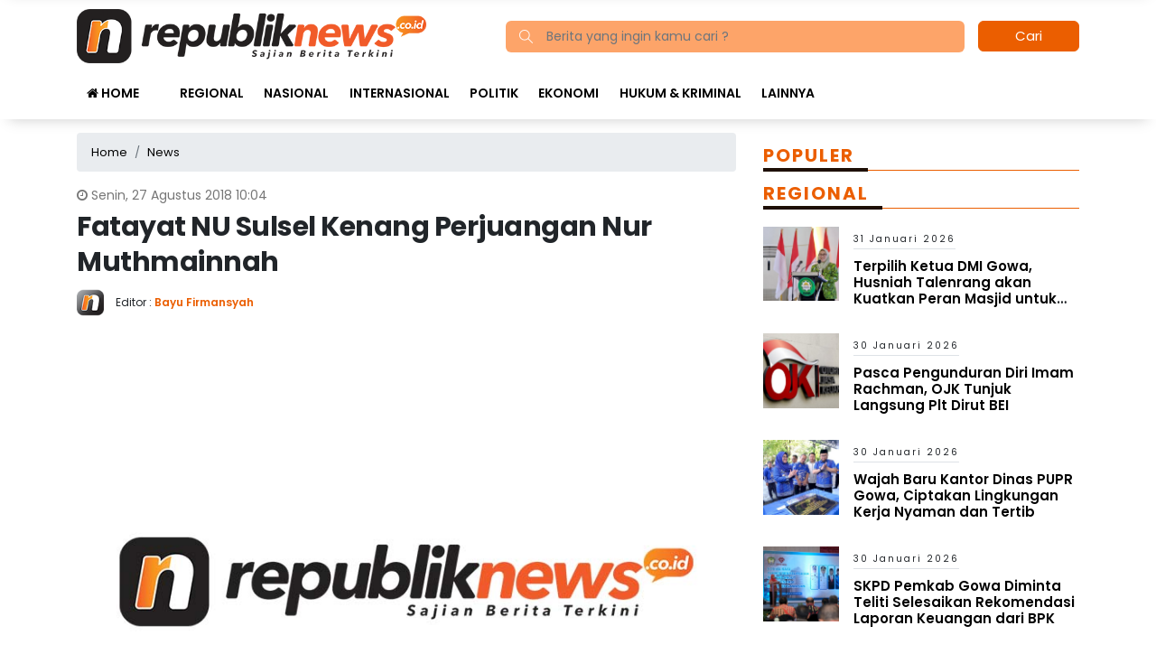

--- FILE ---
content_type: text/html; charset=UTF-8
request_url: https://republiknews.co.id/fatayat-nu-sulsel-kenang-perjuangan-nur-muthmainnah/
body_size: 13323
content:
<!DOCTYPE html> 
<html xmlns="http://www.w3.org/1999/xhtml" lang="id" xml:lang="id"> 
<head>
<meta charset="utf-8">
<link rel="preload" href="https://cdn.republiknews.co.id/assets/desktop/css/styles.css?v=1.0.1" as="style" onload="this.rel='stylesheet'"> 
<link rel="preload" href="https://cdn.republiknews.co.id/assets/desktop/bootstrap/css/bootstrap.min.css" as="style" onload="this.rel='stylesheet'"> 
<link rel="preload" href="https://republiknews.co.id/assets/fonts/font-awesome.min.css" as="style" onload="this.rel='stylesheet'"> 
<link rel="preload" href="https://republiknews.co.id/assets/fonts/simple-line-icons.min.css" as="style" onload="this.rel='stylesheet'"> 
<link rel="preload" href="https://republiknews.co.id/assets/fonts/Simple-Line-Icons.woff2?v=2.4.0" as="font" type="font/woff2" crossorigin> 
<link rel="preload" href="https://republiknews.co.id/assets/fonts/fontawesome-webfont.woff2?v=4.7.0" as="font" type="font/woff2" crossorigin> 
<link rel="preload" href="https://republiknews.co.id/media/cache/fvm/min/1750848349-css4ddb4dd86cfea33cc2ef65c064156342810db4dfa0842782e9e88fda24543.css" as="style" media="all" /> 
<link rel="preload" href="https://republiknews.co.id/media/cache/fvm/min/1750848349-css6601ed28bad6c5c1a710916a5076d7938a7e008340bc2ec516b4437f97ad1.css" as="style" media="all" /> 
<link rel="preload" href="https://republiknews.co.id/media/cache/fvm/min/1750848349-css656ab1cd4d3fade5efc13132b8591780cb7e7aa902e0ed11374f461a54d90.css" as="style" media="all" /> 
<link rel="preload" href="https://republiknews.co.id/media/cache/fvm/min/1750848349-csscf311c5b669e2b7fc928965a9087ad5daaeac05dbba1abc7221cec8ed55bf.css" as="style" media="all" /> 
<link rel="preload" href="https://republiknews.co.id/media/cache/fvm/min/1750848349-cssa2862fa2f329e11df812b37a3ee5a24c937cd154b3b65c78ace7a24ea2bf9.css" as="style" media="all" /> 
<link rel="preload" href="https://republiknews.co.id/media/cache/fvm/min/1750848349-cssf08bd1afba50a753e5ee60656cc4cd0c2e7dbe527f7a6c92cd43416d067a9.css" as="style" media="all" /> 
<link rel="preload" href="https://republiknews.co.id/media/cache/fvm/min/1750848349-cssae9da3368e727b8ccfd96b8c466ef90b6516c6b680455a38943a2808ffdae.css" as="style" media="all" /> 
<link rel="preload" href="https://republiknews.co.id/media/cache/fvm/min/1750848349-css361aa24f236381b854ba44dbfac1466d7db38a287fe169d33fcb2862c90b3.css" as="style" media="all" /> 
<link rel="preload" href="https://republiknews.co.id/media/cache/fvm/min/1750848349-cssaa72151aef1f6e0d79bace015e4bd5d8ab26989505cd425a296cb174b9e96.css" as="style" media="all" /> 
<link rel="preload" href="https://republiknews.co.id/media/cache/fvm/min/1750848349-css7898fef3968b9ab047b8e8e42c75320c4685867c9142c5a9858688cdda83e.css" as="style" media="all" />
<script data-cfasync="false">if(navigator.userAgent.match(/MSIE|Internet Explorer/i)||navigator.userAgent.match(/Trident\/7\..*?rv:11/i)){var href=document.location.href;if(!href.match(/[?&]iebrowser/)){if(href.indexOf("?")==-1){if(href.indexOf("#")==-1){document.location.href=href+"?iebrowser=1"}else{document.location.href=href.replace("#","?iebrowser=1#")}}else{if(href.indexOf("#")==-1){document.location.href=href+"&iebrowser=1"}else{document.location.href=href.replace("#","&iebrowser=1#")}}}}</script>
<script data-cfasync="false">class FVMLoader{constructor(e){this.triggerEvents=e,this.eventOptions={passive:!0},this.userEventListener=this.triggerListener.bind(this),this.delayedScripts={normal:[],async:[],defer:[]},this.allJQueries=[]}_addUserInteractionListener(e){this.triggerEvents.forEach(t=>window.addEventListener(t,e.userEventListener,e.eventOptions))}_removeUserInteractionListener(e){this.triggerEvents.forEach(t=>window.removeEventListener(t,e.userEventListener,e.eventOptions))}triggerListener(){this._removeUserInteractionListener(this),"loading"===document.readyState?document.addEventListener("DOMContentLoaded",this._loadEverythingNow.bind(this)):this._loadEverythingNow()}async _loadEverythingNow(){this._runAllDelayedCSS(),this._delayEventListeners(),this._delayJQueryReady(this),this._handleDocumentWrite(),this._registerAllDelayedScripts(),await this._loadScriptsFromList(this.delayedScripts.normal),await this._loadScriptsFromList(this.delayedScripts.defer),await this._loadScriptsFromList(this.delayedScripts.async),await this._triggerDOMContentLoaded(),await this._triggerWindowLoad(),window.dispatchEvent(new Event("wpr-allScriptsLoaded"))}_registerAllDelayedScripts(){document.querySelectorAll("script[type=fvmdelay]").forEach(e=>{e.hasAttribute("src")?e.hasAttribute("async")&&!1!==e.async?this.delayedScripts.async.push(e):e.hasAttribute("defer")&&!1!==e.defer||"module"===e.getAttribute("data-type")?this.delayedScripts.defer.push(e):this.delayedScripts.normal.push(e):this.delayedScripts.normal.push(e)})}_runAllDelayedCSS(){document.querySelectorAll("link[rel=fvmdelay]").forEach(e=>{e.setAttribute("rel","stylesheet")})}async _transformScript(e){return await this._requestAnimFrame(),new Promise(t=>{const n=document.createElement("script");let r;[...e.attributes].forEach(e=>{let t=e.nodeName;"type"!==t&&("data-type"===t&&(t="type",r=e.nodeValue),n.setAttribute(t,e.nodeValue))}),e.hasAttribute("src")?(n.addEventListener("load",t),n.addEventListener("error",t)):(n.text=e.text,t()),e.parentNode.replaceChild(n,e)})}async _loadScriptsFromList(e){const t=e.shift();return t?(await this._transformScript(t),this._loadScriptsFromList(e)):Promise.resolve()}_delayEventListeners(){let e={};function t(t,n){!function(t){function n(n){return e[t].eventsToRewrite.indexOf(n)>=0?"wpr-"+n:n}e[t]||(e[t]={originalFunctions:{add:t.addEventListener,remove:t.removeEventListener},eventsToRewrite:[]},t.addEventListener=function(){arguments[0]=n(arguments[0]),e[t].originalFunctions.add.apply(t,arguments)},t.removeEventListener=function(){arguments[0]=n(arguments[0]),e[t].originalFunctions.remove.apply(t,arguments)})}(t),e[t].eventsToRewrite.push(n)}function n(e,t){let n=e[t];Object.defineProperty(e,t,{get:()=>n||function(){},set(r){e["wpr"+t]=n=r}})}t(document,"DOMContentLoaded"),t(window,"DOMContentLoaded"),t(window,"load"),t(window,"pageshow"),t(document,"readystatechange"),n(document,"onreadystatechange"),n(window,"onload"),n(window,"onpageshow")}_delayJQueryReady(e){let t=window.jQuery;Object.defineProperty(window,"jQuery",{get:()=>t,set(n){if(n&&n.fn&&!e.allJQueries.includes(n)){n.fn.ready=n.fn.init.prototype.ready=function(t){e.domReadyFired?t.bind(document)(n):document.addEventListener("DOMContentLoaded2",()=>t.bind(document)(n))};const t=n.fn.on;n.fn.on=n.fn.init.prototype.on=function(){if(this[0]===window){function e(e){return e.split(" ").map(e=>"load"===e||0===e.indexOf("load.")?"wpr-jquery-load":e).join(" ")}"string"==typeof arguments[0]||arguments[0]instanceof String?arguments[0]=e(arguments[0]):"object"==typeof arguments[0]&&Object.keys(arguments[0]).forEach(t=>{delete Object.assign(arguments[0],{[e(t)]:arguments[0][t]})[t]})}return t.apply(this,arguments),this},e.allJQueries.push(n)}t=n}})}async _triggerDOMContentLoaded(){this.domReadyFired=!0,await this._requestAnimFrame(),document.dispatchEvent(new Event("DOMContentLoaded2")),await this._requestAnimFrame(),window.dispatchEvent(new Event("DOMContentLoaded2")),await this._requestAnimFrame(),document.dispatchEvent(new Event("wpr-readystatechange")),await this._requestAnimFrame(),document.wpronreadystatechange&&document.wpronreadystatechange()}async _triggerWindowLoad(){await this._requestAnimFrame(),window.dispatchEvent(new Event("wpr-load")),await this._requestAnimFrame(),window.wpronload&&window.wpronload(),await this._requestAnimFrame(),this.allJQueries.forEach(e=>e(window).trigger("wpr-jquery-load")),window.dispatchEvent(new Event("wpr-pageshow")),await this._requestAnimFrame(),window.wpronpageshow&&window.wpronpageshow()}_handleDocumentWrite(){const e=new Map;document.write=document.writeln=function(t){const n=document.currentScript,r=document.createRange(),i=n.parentElement;let a=e.get(n);void 0===a&&(a=n.nextSibling,e.set(n,a));const s=document.createDocumentFragment();r.setStart(s,0),s.appendChild(r.createContextualFragment(t)),i.insertBefore(s,a)}}async _requestAnimFrame(){return new Promise(e=>requestAnimationFrame(e))}static run(){const e=new FVMLoader(["keydown","mousemove","touchmove","touchstart","touchend","wheel"]);e._addUserInteractionListener(e)}}FVMLoader.run();</script>
<title>Fatayat NU Sulsel Kenang Perjuangan Nur Muthmainnah</title>
<meta name="viewport" content="width=device-width, initial-scale=1.0, shrink-to-fit=no">
<meta http-equiv="X-UA-Compatible" content="IE=edge">
<meta name="robots" content="index, follow" />
<meta name="googlebot-news" content="index,follow" />
<meta name="googlebot" content="index,follow" />
<meta name="yahoobot" content="index,follow" />
<meta name="title" content="Fatayat NU Sulsel Kenang Perjuangan Nur Muthmainnah" />
<meta name="author" content="Republiknews.co.id" lang="id">
<meta property="fb:app_id" content="327177332308719" />
<meta name="news_keywords" content="Fatayat NU Sulsel, Republiknews" />
<meta name="keywords" content="Fatayat NU Sulsel, Republiknews" itemprop="keywords" />
<meta name="pubdate" content="2018-08-27T10:04:15+08:00" itemprop="datePublished" />
<meta content="2018-08-27T10:04:15+08:00" itemprop="dateCreated" />
<script type="application/ld+json">
{"@context":"https://schema.org","@type":"WebPage","@id":"https://republiknews.co.id/fatayat-nu-sulsel-kenang-perjuangan-nur-muthmainnah/#webpage","headline":"Fatayat NU Sulsel Kenang Perjuangan Nur Muthmainnah","url":"https://republiknews.co.id/fatayat-nu-sulsel-kenang-perjuangan-nur-muthmainnah/","name":"Fatayat NU Sulsel Kenang Perjuangan Nur Muthmainnah","image":"https://cdn.republiknews.co.id/images/default_ogimagesx.jpg","thumbnailUrl":"https://cdn.republiknews.co.id/images/default_ogimagesx.jpg","datePublished":"2018-08-27T10:04:15+08:00","dateModified":"2018-08-27T10:04:15+08:00"}
</script>
<script type="application/ld+json">
{"@context":"https://schema.org","@type":"NewsArticle","headline":"Fatayat NU Sulsel Kenang Perjuangan Nur Muthmainnah","datePublished":"2018-08-27T10:04:15+08:00","dateModified":"2018-08-27T10:04:15+08:00","description":"REPUBLIKNEWS.CO.ID, MAKASSAR &#8212; Pimpinan Wilayah (PW) Fatayat NU Sulsel, menyatakan bela sungkawa atas wafatnya Komisioner Panwaslu Kota Makassar, Nur Mutmainnah. Ketua Fatayat NU Sulsel, Nurul Ulfa meminta para kader NU mendoakan Nur Mutmainnah yang meninggal pada Sabtu, 25 Agustus 2018 lalu. Nur Mutmainnah dikenalnya merupakan sosok aktivis perempuan yang tegas, militan, dan juga perhatian kepada ...","mainEntityOfPage":{"@type":"WebPage","@id":"https://republiknews.co.id/fatayat-nu-sulsel-kenang-perjuangan-nur-muthmainnah/#webpage"},"image":{"@type":"ImageObject","url":"https://cdn.republiknews.co.id/images/default_ogimagesx.jpg","width":600,"height":315,"caption":"Fatayat NU Sulsel Kenang Perjuangan Nur Muthmainnah"},"author":{"@type":"Person","name":"Bayu Firmansyah","url":"https://republiknews.co.id/author/bayu/"},"publisher":{"@type":"Organization","name":"Republiknews.co.id","url":"https://republiknews.co.id/","sameAs":["https://www.instagram.com/republiknews.co.id","https://www.youtube.com/channel/UCYinYFtCJKfP2LmuYiMO7Rw","https://www.facebook.com/PortalBeritaOnline.RepublikNews.co.id","https://twitter.com/republiknews_"],"logo":{"@type":"ImageObject","inLanguage":"id-ID","@id":"https://republiknews.co.id/#/schema/logo/image/","url":"https://cdn.republiknews.co.id/images/logo_amp.png","contentUrl":"https://cdn.republiknews.co.id/images/logo_amp.png","width":313,"height":75,"caption":"Republiknews.co.id"}}}
</script>
<meta name='robots' content='index, follow, max-image-preview:large' /><title>Fatayat NU Sulsel Kenang Perjuangan Nur Muthmainnah</title>
<meta name="description" content="REPUBLIKNEWS.CO.ID, MAKASSAR -- Pimpinan Wilayah (PW) Fatayat NU Sulsel, menyatakan bela sungkawa atas wafatnya Komisioner Panwaslu Kota Makassar, Nur" />
<link rel="canonical" href="https://republiknews.co.id/fatayat-nu-sulsel-kenang-perjuangan-nur-muthmainnah/" />
<meta property="og:locale" content="id_ID" />
<meta property="og:type" content="article" />
<meta property="og:title" content="Fatayat NU Sulsel Kenang Perjuangan Nur Muthmainnah" />
<meta property="og:description" content="REPUBLIKNEWS.CO.ID, MAKASSAR -- Pimpinan Wilayah (PW) Fatayat NU Sulsel, menyatakan bela sungkawa atas wafatnya Komisioner Panwaslu Kota Makassar, Nur" />
<meta property="og:url" content="https://republiknews.co.id/fatayat-nu-sulsel-kenang-perjuangan-nur-muthmainnah/" />
<meta property="og:site_name" content="Republiknews.co.id" />
<meta property="article:publisher" content="https://www.facebook.com/PortalBeritaOnline.RepublikNews.co.id" />
<meta property="article:published_time" content="2018-08-27T02:04:15+00:00" />
<meta property="og:image" content="https://cdn.republiknews.co.id/imageresize/assets/media/upload/2021/12/default-1_ogimagesx.jpg" />
<meta property="og:image:width" content="800" />
<meta property="og:image:height" content="600" />
<meta property="og:image:type" content="image/jpeg" />
<meta name="author" content="Bayu Firmansyah" />
<meta name="twitter:card" content="summary_large_image" />
<meta name="twitter:creator" content="@republiknews_" />
<meta name="twitter:site" content="@republiknews_" />
<meta name="twitter:label1" content="Ditulis oleh" />
<meta name="twitter:data1" content="Bayu Firmansyah" />
<meta name="twitter:label2" content="Estimasi waktu membaca" />
<meta name="twitter:data2" content="1 menit" />
<script type="application/ld+json" class="yoast-schema-graph">{"@context":"https://schema.org","@graph":[{"@type":"NewsArticle","@id":"https://republiknews.co.id/fatayat-nu-sulsel-kenang-perjuangan-nur-muthmainnah/#article","isPartOf":{"@id":"https://republiknews.co.id/fatayat-nu-sulsel-kenang-perjuangan-nur-muthmainnah/"},"author":{"name":"Bayu Firmansyah","@id":"https://republiknews.co.id/#/schema/person/f57ef59cbe81dd8f292fce3f42aa6372"},"headline":"Fatayat NU Sulsel Kenang Perjuangan Nur Muthmainnah","datePublished":"2018-08-27T02:04:15+00:00","mainEntityOfPage":{"@id":"https://republiknews.co.id/fatayat-nu-sulsel-kenang-perjuangan-nur-muthmainnah/"},"wordCount":248,"publisher":{"@id":"https://republiknews.co.id/#organization"},"image":{"@id":"https://republiknews.co.id/fatayat-nu-sulsel-kenang-perjuangan-nur-muthmainnah/#primaryimage"},"thumbnailUrl":"","keywords":["Fatayat NU Sulsel","Republiknews"],"articleSection":["News"],"inLanguage":"id"},{"@type":"WebPage","@id":"https://republiknews.co.id/fatayat-nu-sulsel-kenang-perjuangan-nur-muthmainnah/","url":"https://republiknews.co.id/fatayat-nu-sulsel-kenang-perjuangan-nur-muthmainnah/","name":"Fatayat NU Sulsel Kenang Perjuangan Nur Muthmainnah","isPartOf":{"@id":"https://republiknews.co.id/#website"},"primaryImageOfPage":{"@id":"https://republiknews.co.id/fatayat-nu-sulsel-kenang-perjuangan-nur-muthmainnah/#primaryimage"},"image":{"@id":"https://republiknews.co.id/fatayat-nu-sulsel-kenang-perjuangan-nur-muthmainnah/#primaryimage"},"thumbnailUrl":"","datePublished":"2018-08-27T02:04:15+00:00","description":"REPUBLIKNEWS.CO.ID, MAKASSAR -- Pimpinan Wilayah (PW) Fatayat NU Sulsel, menyatakan bela sungkawa atas wafatnya Komisioner Panwaslu Kota Makassar, Nur","breadcrumb":{"@id":"https://republiknews.co.id/fatayat-nu-sulsel-kenang-perjuangan-nur-muthmainnah/#breadcrumb"},"inLanguage":"id","potentialAction":[{"@type":"ReadAction","target":["https://republiknews.co.id/fatayat-nu-sulsel-kenang-perjuangan-nur-muthmainnah/"]}]},{"@type":"ImageObject","inLanguage":"id","@id":"https://republiknews.co.id/fatayat-nu-sulsel-kenang-perjuangan-nur-muthmainnah/#primaryimage","url":"","contentUrl":""},{"@type":"BreadcrumbList","@id":"https://republiknews.co.id/fatayat-nu-sulsel-kenang-perjuangan-nur-muthmainnah/#breadcrumb","itemListElement":[{"@type":"ListItem","position":1,"name":"Home","item":"https://republiknews.co.id/"},{"@type":"ListItem","position":2,"name":"Fatayat NU Sulsel Kenang Perjuangan Nur Muthmainnah"}]},{"@type":"WebSite","@id":"https://republiknews.co.id/#website","url":"https://republiknews.co.id/","name":"Republiknews.co.id","description":"Sajian Berita Terkini","publisher":{"@id":"https://republiknews.co.id/#organization"},"potentialAction":[{"@type":"SearchAction","target":{"@type":"EntryPoint","urlTemplate":"https://republiknews.co.id/?s={search_term_string}"},"query-input":{"@type":"PropertyValueSpecification","valueRequired":true,"valueName":"search_term_string"}}],"inLanguage":"id"},{"@type":"Organization","@id":"https://republiknews.co.id/#organization","name":"Republiknews.co.id","url":"https://republiknews.co.id/","logo":{"@type":"ImageObject","inLanguage":"id","@id":"https://republiknews.co.id/#/schema/logo/image/","url":"https://republiknews.co.id/assets/media/upload/2021/12/logo_amp.png","contentUrl":"https://republiknews.co.id/assets/media/upload/2021/12/logo_amp.png","width":524,"height":74,"caption":"Republiknews.co.id"},"image":{"@id":"https://republiknews.co.id/#/schema/logo/image/"},"sameAs":["https://www.facebook.com/PortalBeritaOnline.RepublikNews.co.id","https://x.com/republiknews_","https://www.instagram.com/republiknews.co.id/","https://www.youtube.com/channel/UCYinYFtCJKfP2LmuYiMO7Rw"]},{"@type":"Person","@id":"https://republiknews.co.id/#/schema/person/f57ef59cbe81dd8f292fce3f42aa6372","name":"Bayu Firmansyah","image":{"@type":"ImageObject","inLanguage":"id","@id":"https://republiknews.co.id/#/schema/person/image/","url":"https://secure.gravatar.com/avatar/3188d7e51078b0d73dc61b49e2748a3fd5cbc19c3e1e70493428e3c1bbb69cf6?s=96&d=mm&r=g","contentUrl":"https://secure.gravatar.com/avatar/3188d7e51078b0d73dc61b49e2748a3fd5cbc19c3e1e70493428e3c1bbb69cf6?s=96&d=mm&r=g","caption":"Bayu Firmansyah"},"url":"https://republiknews.co.id/author/bayu/"}]}</script>
<meta name="google-adsense-platform-account" content="ca-host-pub-2644536267352236">
<meta name="google-adsense-platform-domain" content="sitekit.withgoogle.com">
<link rel="canonical" href="https://republiknews.co.id/fatayat-nu-sulsel-kenang-perjuangan-nur-muthmainnah/">
<link rel="alternate" type="application/rss+xml" title="Republiknews.co.id" href="https://republiknews.co.id/feed" hreflang="id-id" />
<meta name="geo.placename" content="Indonesia">
<meta name="geo.region" content="ID-SN">
<meta name="geo.country" content="id">
<meta name="language" content="id">
<meta name="apple-mobile-web-app-capable" content="yes">
<meta name="theme-color" content="#eb5e00"> 
<style media="all">img:is([sizes="auto" i],[sizes^="auto," i]){contain-intrinsic-size:3000px 1500px}</style> 
<link rel='stylesheet' id='litespeed-cache-dummy-css' href='https://republiknews.co.id/media/cache/fvm/min/1750848349-css4ddb4dd86cfea33cc2ef65c064156342810db4dfa0842782e9e88fda24543.css' type='text/css' media='all' /> 
<style id='classic-theme-styles-inline-css' type='text/css' media="all">/*! This file is auto-generated */ .wp-block-button__link{color:#fff;background-color:#32373c;border-radius:9999px;box-shadow:none;text-decoration:none;padding:calc(.667em + 2px) calc(1.333em + 2px);font-size:1.125em}.wp-block-file__button{background:#32373c;color:#fff;text-decoration:none}</style> 
<style id='global-styles-inline-css' type='text/css' media="all">:root{--wp--preset--aspect-ratio--square:1;--wp--preset--aspect-ratio--4-3:4/3;--wp--preset--aspect-ratio--3-4:3/4;--wp--preset--aspect-ratio--3-2:3/2;--wp--preset--aspect-ratio--2-3:2/3;--wp--preset--aspect-ratio--16-9:16/9;--wp--preset--aspect-ratio--9-16:9/16;--wp--preset--color--black:#000000;--wp--preset--color--cyan-bluish-gray:#abb8c3;--wp--preset--color--white:#ffffff;--wp--preset--color--pale-pink:#f78da7;--wp--preset--color--vivid-red:#cf2e2e;--wp--preset--color--luminous-vivid-orange:#ff6900;--wp--preset--color--luminous-vivid-amber:#fcb900;--wp--preset--color--light-green-cyan:#7bdcb5;--wp--preset--color--vivid-green-cyan:#00d084;--wp--preset--color--pale-cyan-blue:#8ed1fc;--wp--preset--color--vivid-cyan-blue:#0693e3;--wp--preset--color--vivid-purple:#9b51e0;--wp--preset--gradient--vivid-cyan-blue-to-vivid-purple:linear-gradient(135deg,rgba(6,147,227,1) 0%,rgb(155,81,224) 100%);--wp--preset--gradient--light-green-cyan-to-vivid-green-cyan:linear-gradient(135deg,rgb(122,220,180) 0%,rgb(0,208,130) 100%);--wp--preset--gradient--luminous-vivid-amber-to-luminous-vivid-orange:linear-gradient(135deg,rgba(252,185,0,1) 0%,rgba(255,105,0,1) 100%);--wp--preset--gradient--luminous-vivid-orange-to-vivid-red:linear-gradient(135deg,rgba(255,105,0,1) 0%,rgb(207,46,46) 100%);--wp--preset--gradient--very-light-gray-to-cyan-bluish-gray:linear-gradient(135deg,rgb(238,238,238) 0%,rgb(169,184,195) 100%);--wp--preset--gradient--cool-to-warm-spectrum:linear-gradient(135deg,rgb(74,234,220) 0%,rgb(151,120,209) 20%,rgb(207,42,186) 40%,rgb(238,44,130) 60%,rgb(251,105,98) 80%,rgb(254,248,76) 100%);--wp--preset--gradient--blush-light-purple:linear-gradient(135deg,rgb(255,206,236) 0%,rgb(152,150,240) 100%);--wp--preset--gradient--blush-bordeaux:linear-gradient(135deg,rgb(254,205,165) 0%,rgb(254,45,45) 50%,rgb(107,0,62) 100%);--wp--preset--gradient--luminous-dusk:linear-gradient(135deg,rgb(255,203,112) 0%,rgb(199,81,192) 50%,rgb(65,88,208) 100%);--wp--preset--gradient--pale-ocean:linear-gradient(135deg,rgb(255,245,203) 0%,rgb(182,227,212) 50%,rgb(51,167,181) 100%);--wp--preset--gradient--electric-grass:linear-gradient(135deg,rgb(202,248,128) 0%,rgb(113,206,126) 100%);--wp--preset--gradient--midnight:linear-gradient(135deg,rgb(2,3,129) 0%,rgb(40,116,252) 100%);--wp--preset--font-size--small:13px;--wp--preset--font-size--medium:20px;--wp--preset--font-size--large:36px;--wp--preset--font-size--x-large:42px;--wp--preset--spacing--20:0.44rem;--wp--preset--spacing--30:0.67rem;--wp--preset--spacing--40:1rem;--wp--preset--spacing--50:1.5rem;--wp--preset--spacing--60:2.25rem;--wp--preset--spacing--70:3.38rem;--wp--preset--spacing--80:5.06rem;--wp--preset--shadow--natural:6px 6px 9px rgba(0, 0, 0, 0.2);--wp--preset--shadow--deep:12px 12px 50px rgba(0, 0, 0, 0.4);--wp--preset--shadow--sharp:6px 6px 0px rgba(0, 0, 0, 0.2);--wp--preset--shadow--outlined:6px 6px 0px -3px rgba(255, 255, 255, 1), 6px 6px rgba(0, 0, 0, 1);--wp--preset--shadow--crisp:6px 6px 0px rgba(0, 0, 0, 1)}:where(.is-layout-flex){gap:.5em}:where(.is-layout-grid){gap:.5em}body .is-layout-flex{display:flex}.is-layout-flex{flex-wrap:wrap;align-items:center}.is-layout-flex>:is(*,div){margin:0}body .is-layout-grid{display:grid}.is-layout-grid>:is(*,div){margin:0}:where(.wp-block-columns.is-layout-flex){gap:2em}:where(.wp-block-columns.is-layout-grid){gap:2em}:where(.wp-block-post-template.is-layout-flex){gap:1.25em}:where(.wp-block-post-template.is-layout-grid){gap:1.25em}.has-black-color{color:var(--wp--preset--color--black)!important}.has-cyan-bluish-gray-color{color:var(--wp--preset--color--cyan-bluish-gray)!important}.has-white-color{color:var(--wp--preset--color--white)!important}.has-pale-pink-color{color:var(--wp--preset--color--pale-pink)!important}.has-vivid-red-color{color:var(--wp--preset--color--vivid-red)!important}.has-luminous-vivid-orange-color{color:var(--wp--preset--color--luminous-vivid-orange)!important}.has-luminous-vivid-amber-color{color:var(--wp--preset--color--luminous-vivid-amber)!important}.has-light-green-cyan-color{color:var(--wp--preset--color--light-green-cyan)!important}.has-vivid-green-cyan-color{color:var(--wp--preset--color--vivid-green-cyan)!important}.has-pale-cyan-blue-color{color:var(--wp--preset--color--pale-cyan-blue)!important}.has-vivid-cyan-blue-color{color:var(--wp--preset--color--vivid-cyan-blue)!important}.has-vivid-purple-color{color:var(--wp--preset--color--vivid-purple)!important}.has-black-background-color{background-color:var(--wp--preset--color--black)!important}.has-cyan-bluish-gray-background-color{background-color:var(--wp--preset--color--cyan-bluish-gray)!important}.has-white-background-color{background-color:var(--wp--preset--color--white)!important}.has-pale-pink-background-color{background-color:var(--wp--preset--color--pale-pink)!important}.has-vivid-red-background-color{background-color:var(--wp--preset--color--vivid-red)!important}.has-luminous-vivid-orange-background-color{background-color:var(--wp--preset--color--luminous-vivid-orange)!important}.has-luminous-vivid-amber-background-color{background-color:var(--wp--preset--color--luminous-vivid-amber)!important}.has-light-green-cyan-background-color{background-color:var(--wp--preset--color--light-green-cyan)!important}.has-vivid-green-cyan-background-color{background-color:var(--wp--preset--color--vivid-green-cyan)!important}.has-pale-cyan-blue-background-color{background-color:var(--wp--preset--color--pale-cyan-blue)!important}.has-vivid-cyan-blue-background-color{background-color:var(--wp--preset--color--vivid-cyan-blue)!important}.has-vivid-purple-background-color{background-color:var(--wp--preset--color--vivid-purple)!important}.has-black-border-color{border-color:var(--wp--preset--color--black)!important}.has-cyan-bluish-gray-border-color{border-color:var(--wp--preset--color--cyan-bluish-gray)!important}.has-white-border-color{border-color:var(--wp--preset--color--white)!important}.has-pale-pink-border-color{border-color:var(--wp--preset--color--pale-pink)!important}.has-vivid-red-border-color{border-color:var(--wp--preset--color--vivid-red)!important}.has-luminous-vivid-orange-border-color{border-color:var(--wp--preset--color--luminous-vivid-orange)!important}.has-luminous-vivid-amber-border-color{border-color:var(--wp--preset--color--luminous-vivid-amber)!important}.has-light-green-cyan-border-color{border-color:var(--wp--preset--color--light-green-cyan)!important}.has-vivid-green-cyan-border-color{border-color:var(--wp--preset--color--vivid-green-cyan)!important}.has-pale-cyan-blue-border-color{border-color:var(--wp--preset--color--pale-cyan-blue)!important}.has-vivid-cyan-blue-border-color{border-color:var(--wp--preset--color--vivid-cyan-blue)!important}.has-vivid-purple-border-color{border-color:var(--wp--preset--color--vivid-purple)!important}.has-vivid-cyan-blue-to-vivid-purple-gradient-background{background:var(--wp--preset--gradient--vivid-cyan-blue-to-vivid-purple)!important}.has-light-green-cyan-to-vivid-green-cyan-gradient-background{background:var(--wp--preset--gradient--light-green-cyan-to-vivid-green-cyan)!important}.has-luminous-vivid-amber-to-luminous-vivid-orange-gradient-background{background:var(--wp--preset--gradient--luminous-vivid-amber-to-luminous-vivid-orange)!important}.has-luminous-vivid-orange-to-vivid-red-gradient-background{background:var(--wp--preset--gradient--luminous-vivid-orange-to-vivid-red)!important}.has-very-light-gray-to-cyan-bluish-gray-gradient-background{background:var(--wp--preset--gradient--very-light-gray-to-cyan-bluish-gray)!important}.has-cool-to-warm-spectrum-gradient-background{background:var(--wp--preset--gradient--cool-to-warm-spectrum)!important}.has-blush-light-purple-gradient-background{background:var(--wp--preset--gradient--blush-light-purple)!important}.has-blush-bordeaux-gradient-background{background:var(--wp--preset--gradient--blush-bordeaux)!important}.has-luminous-dusk-gradient-background{background:var(--wp--preset--gradient--luminous-dusk)!important}.has-pale-ocean-gradient-background{background:var(--wp--preset--gradient--pale-ocean)!important}.has-electric-grass-gradient-background{background:var(--wp--preset--gradient--electric-grass)!important}.has-midnight-gradient-background{background:var(--wp--preset--gradient--midnight)!important}.has-small-font-size{font-size:var(--wp--preset--font-size--small)!important}.has-medium-font-size{font-size:var(--wp--preset--font-size--medium)!important}.has-large-font-size{font-size:var(--wp--preset--font-size--large)!important}.has-x-large-font-size{font-size:var(--wp--preset--font-size--x-large)!important}:where(.wp-block-post-template.is-layout-flex){gap:1.25em}:where(.wp-block-post-template.is-layout-grid){gap:1.25em}:where(.wp-block-columns.is-layout-flex){gap:2em}:where(.wp-block-columns.is-layout-grid){gap:2em}:root :where(.wp-block-pullquote){font-size:1.5em;line-height:1.6}</style> 
<script type="text/javascript" src="https://www.googletagmanager.com/gtag/js?id=G-2NB4216MV4" id="google_gtagjs-js" async></script>
<script type="text/javascript" id="google_gtagjs-js-after">
/* <![CDATA[ */
window.dataLayer = window.dataLayer || [];function gtag(){dataLayer.push(arguments);}
gtag("set","linker",{"domains":["republiknews.co.id"]});
gtag("js", new Date());
gtag("set", "developer_id.dZTNiMT", true);
gtag("config", "G-2NB4216MV4");
/* ]]> */
</script>
<link rel="amphtml" href="https://republiknews.co.id/fatayat-nu-sulsel-kenang-perjuangan-nur-muthmainnah/amp/"> 
<script type="text/javascript" async="async" src="https://pagead2.googlesyndication.com/pagead/js/adsbygoogle.js?client=ca-pub-4688309544861475&amp;host=ca-host-pub-2644536267352236" crossorigin="anonymous"></script>
<link rel="android-touch-icon" href="https://cdn.republiknews.co.id/images/logo__bm.png?v=1.0.0" /> 
<link rel="shortcut icon" href="https://cdn.republiknews.co.id/images/logo__bm.png?v=1.0.0"> 
<link rel="shortcut icon" href="https://cdn.republiknews.co.id/images/ico/favicon.ico" type="image/x-icon" /> 
<link rel="stylesheet" href="https://republiknews.co.id/media/cache/fvm/min/1750848349-css6601ed28bad6c5c1a710916a5076d7938a7e008340bc2ec516b4437f97ad1.css" media="all"> 
<link rel="stylesheet" href="https://republiknews.co.id/media/cache/fvm/min/1750848349-css656ab1cd4d3fade5efc13132b8591780cb7e7aa902e0ed11374f461a54d90.css" media="all"> 
<link rel="stylesheet" href="https://republiknews.co.id/media/cache/fvm/min/1750848349-csscf311c5b669e2b7fc928965a9087ad5daaeac05dbba1abc7221cec8ed55bf.css" media="all"> 
<link rel="stylesheet" href="https://republiknews.co.id/media/cache/fvm/min/1750848349-cssa2862fa2f329e11df812b37a3ee5a24c937cd154b3b65c78ace7a24ea2bf9.css" media="all"> 
<link rel="stylesheet" href="https://republiknews.co.id/media/cache/fvm/min/1750848349-cssf08bd1afba50a753e5ee60656cc4cd0c2e7dbe527f7a6c92cd43416d067a9.css" media="all"> 
<link rel="stylesheet" href="https://republiknews.co.id/media/cache/fvm/min/1750848349-cssae9da3368e727b8ccfd96b8c466ef90b6516c6b680455a38943a2808ffdae.css" media="all"> 
<link rel="stylesheet" href="https://republiknews.co.id/media/cache/fvm/min/1750848349-css361aa24f236381b854ba44dbfac1466d7db38a287fe169d33fcb2862c90b3.css" media="all"> 
<link rel="manifest" href="/manifest.json"> 
<link rel="mask-icon" href="/safari-pinned-tab.svg" color="#eb5e00"> 
<link rel="manifest" href="https://republiknews.co.id/manifest.json" /> 
<script>
var baseurl = "https://republiknews.co.id/";
var adsurl = "https://ads.republiknews.co.id/";
</script>
<script src="https://cdn.republiknews.co.id/assets/desktop/js/jquery.min.js"></script>
<script src="https://ads.republiknews.co.id/assets/ads_client.js"></script>
<script async src="https://pagead2.googlesyndication.com/pagead/js/adsbygoogle.js?client=ca-pub-4688309544861475" crossorigin="anonymous"></script>
<link rel="stylesheet" href="https://republiknews.co.id/media/cache/fvm/min/1750848349-cssaa72151aef1f6e0d79bace015e4bd5d8ab26989505cd425a296cb174b9e96.css" media="all">
</head>
<body> <div class="progress d-none"> <div class="progress-bar" aria-valuenow="0" aria-valuemin="0" aria-valuemax="100" style="width: 0%;">0%</div> </div> <header> <div class="container"> <div class="row align-items-center"> <div class="col-5"> <a class="logo-img" title="Home" href="https://republiknews.co.id/"><img alt="logo header" src="https://cdn.republiknews.co.id/assets/desktop/img/logo-head-desktop_2.png"></a> </div> <div class="col-7"> <form class="form-search" action="https://republiknews.co.id/"> <i class="icon-magnifier"></i> <input class="form-control text-search" type="text" placeholder="Berita yang ingin kamu cari ?" name="s" value=""><button class="btn btn-danger btn-sm" type="submit">Cari</button> </form> </div> </div> </div> <div class="nav--menu"> <div class="container"> <div class="nav-left d-inline-block"> <ul class="nav navmenu"> <li class="nav-item"><a class="nav-link" title="Home" href="https://republiknews.co.id/"><i class="fa fa-home"></i>&nbsp;Home</a></li> <li class="nav-item"> <a class="nav-link nav-item" title="Kategori " href=""></a> </li> <li class="nav-item"> <a class="nav-link nav-item" title="Kategori Regional" href="https://republiknews.co.id/category/regional/">Regional</a> </li> <li class="nav-item"> <a class="nav-link nav-item" title="Kategori Nasional" href="https://republiknews.co.id/category/nasional/">Nasional</a> </li> <li class="nav-item"> <a class="nav-link nav-item" title="Kategori Internasional" href="https://republiknews.co.id/category/internasional/">Internasional</a> </li> <li class="nav-item"> <a class="nav-link nav-item" title="Kategori Politik" href="https://republiknews.co.id/category/politik/">Politik</a> </li> <li class="nav-item"> <a class="nav-link nav-item" title="Kategori Ekonomi" href="https://republiknews.co.id/category/ekonomi/">Ekonomi</a> </li> <li class="nav-item"> <a class="nav-link nav-item" title="Kategori Hukum &amp;amp; Kriminal" href="https://republiknews.co.id/category/hukrim/">Hukum &amp; Kriminal</a> </li> <li class="nav-item nav-dropdown" role="presentation"> <span class="nav-link nav-link-small">Lainnya</span> <ul class="submenu-dropdown"> <li class="nav-item"><a class="nav-link nav-item" title="Kategori Sport" href="https://republiknews.co.id/category/sport/">Sport</a></li> <li class="nav-item"><a class="nav-link nav-item" title="Kategori Pendidikan" href="https://republiknews.co.id/category/pendidikan/">Pendidikan</a></li> <li class="nav-item"><a class="nav-link nav-item" title="Kategori Hiburan" href="https://republiknews.co.id/category/hiburan/">Hiburan</a></li> <li class="nav-item"><a class="nav-link nav-item" title="Kategori Kesehatan" href="https://republiknews.co.id/category/kesehatan/">Kesehatan</a></li> <li class="nav-item"><a class="nav-link nav-item" title="Kategori Opini" href="https://republiknews.co.id/category/opini/">Opini</a></li> <li class="nav-item"><a class="nav-link nav-item" title="Kategori Tips" href="https://republiknews.co.id/category/tips/">Tips</a></li> <li class="nav-item"><a class="nav-link nav-item" title="Kategori Profil" href="https://republiknews.co.id/category/profil-artikel/">Profil</a></li> <li class="nav-item"><a class="nav-link nav-item" title="Kategori Citizen Report" href="https://republiknews.co.id/category/citizen-report/">Citizen Report</a></li> <li class="nav-item"><a class="nav-link nav-item" title="Kategori Video" href="https://republiknews.co.id/category/video/">Video</a></li> <li class="nav-item"><a class="nav-link nav-item" title="Kategori Kaltim" href="https://republiknews.co.id/category/kaltim/">Kaltim</a></li> <li class="nav-item"><a class="nav-link nav-item" title="Kategori Diskominfo Kukar" href="https://republiknews.co.id/category/kaltim/diskominfo-kukar/">Diskominfo Kukar</a></li> <li class="nav-item"><a class="nav-link nav-item" title="Kategori Dispora Kukar" href="https://republiknews.co.id/category/kaltim/dispora-kukar/">Dispora Kukar</a></li> <li class="nav-item"><a class="nav-link nav-item" title="Kategori DPMD Kukar" href="https://republiknews.co.id/category/kaltim/dpmd-kukar/">DPMD Kukar</a></li> <li class="nav-item"><a class="nav-link" title="Indeks Berita" href="https://republiknews.co.id/indeks">Indeks</a></li> </ul> </li> </ul> </div> </div> </div> <div class="p-2 menu-fixed nav-up"> <div class="logo-left"><a title="Home" href="https://republiknews.co.id/"><img alt="logo home left" src="https://cdn.republiknews.co.id/assets/desktop/img/logo-head-desktop_2.png" height="45px"></a></div> <ul class="nav menu-nofixed"> <li class="nav-item"> <a class="nav-link nav-item" title="Kategori " href=""></a> </li> <li class="nav-item"> <a class="nav-link nav-item" title="Kategori Regional" href="https://republiknews.co.id/category/regional/">Regional</a> </li> <li class="nav-item"> <a class="nav-link nav-item" title="Kategori Nasional" href="https://republiknews.co.id/category/nasional/">Nasional</a> </li> <li class="nav-item"> <a class="nav-link nav-item" title="Kategori Internasional" href="https://republiknews.co.id/category/internasional/">Internasional</a> </li> <li class="nav-item"> <a class="nav-link nav-item" title="Kategori Politik" href="https://republiknews.co.id/category/politik/">Politik</a> </li> <li class="nav-item"> <a class="nav-link nav-item" title="Kategori Ekonomi" href="https://republiknews.co.id/category/ekonomi/">Ekonomi</a> </li> <li class="nav-item"> <a class="nav-link nav-item" title="Kategori Hukum &amp;amp; Kriminal" href="https://republiknews.co.id/category/hukrim/">Hukum &amp; Kriminal</a> </li> <li class="nav-item"> <a class="nav-link nav-item" title="Kategori Sport" href="https://republiknews.co.id/category/sport/">Sport</a> </li> <li class="nav-item"> <a class="nav-link nav-item" title="Kategori Pendidikan" href="https://republiknews.co.id/category/pendidikan/">Pendidikan</a> </li> <li class="nav-item nav-dropdown" role="presentation"> <span class="nav-link nav-link-small">Lainnya</span> <ul class="submenu-dropdown"> <li class="nav-item"><a class="nav-link nav-item" title="Kategori Hiburan" href="https://republiknews.co.id/category/hiburan/">Hiburan</a></li> <li class="nav-item"><a class="nav-link nav-item" title="Kategori Kesehatan" href="https://republiknews.co.id/category/kesehatan/">Kesehatan</a></li> <li class="nav-item"><a class="nav-link nav-item" title="Kategori Opini" href="https://republiknews.co.id/category/opini/">Opini</a></li> <li class="nav-item"><a class="nav-link nav-item" title="Kategori Tips" href="https://republiknews.co.id/category/tips/">Tips</a></li> <li class="nav-item"><a class="nav-link nav-item" title="Kategori Profil" href="https://republiknews.co.id/category/profil-artikel/">Profil</a></li> <li class="nav-item"><a class="nav-link nav-item" title="Kategori Citizen Report" href="https://republiknews.co.id/category/citizen-report/">Citizen Report</a></li> <li class="nav-item"><a class="nav-link nav-item" title="Kategori Video" href="https://republiknews.co.id/category/video/">Video</a></li> <li class="nav-item"><a class="nav-link nav-item" title="Kategori Kaltim" href="https://republiknews.co.id/category/kaltim/">Kaltim</a></li> <li class="nav-item"><a class="nav-link nav-item" title="Kategori Diskominfo Kukar" href="https://republiknews.co.id/category/kaltim/diskominfo-kukar/">Diskominfo Kukar</a></li> <li class="nav-item"><a class="nav-link nav-item" title="Kategori Dispora Kukar" href="https://republiknews.co.id/category/kaltim/dispora-kukar/">Dispora Kukar</a></li> <li class="nav-item"><a class="nav-link nav-item" title="Kategori DPMD Kukar" href="https://republiknews.co.id/category/kaltim/dpmd-kukar/">DPMD Kukar</a></li> <li class="nav-item"><a class="nav-link" title="Indeks Berita" href="https://republiknews.co.id/indeks">Indeks</a></li> </ul> </li> </ul> </div> </header>
<link rel="stylesheet" href="https://republiknews.co.id/media/cache/fvm/min/1750848349-css7898fef3968b9ab047b8e8e42c75320c4685867c9142c5a9858688cdda83e.css" media="all"> <div id="main"> <div id="topbillboard-article-desktop"></div> 
<script>AdsNaum("topbillboard-article-desktop")</script>
<div class="container"> <div class="row"> <div class="col-8"> <div class="content-post"> <ol class="breadcrumb" itemscope itemtype="http://schema.org/BreadcrumbList"> <li class="breadcrumb-item" itemprop="itemListElement" itemscope itemtype="http://schema.org/ListItem"> <a itemtype="http://schema.org/Thing" itemprop="item" title="Home" href="https://republiknews.co.id/"> <span itemprop="name">Home</span> </a> 
<meta itemprop="position" content="1" /> </li> <li class="breadcrumb-item" itemprop="itemListElement" itemscope itemtype="http://schema.org/ListItem"> <a itemtype="http://schema.org/Thing" itemprop="item" href="https://republiknews.co.id/category/news-2/" title="News"> <span itemprop="name">News</span> </a> 
<meta itemprop="position" content="2" /> </li> </ol> <div class="date-post"><i class="fa fa-clock-o"></i><span class="ml-1">Senin, 27 Agustus 2018 10:04</span></div> <div class="hentry"> <h1 class="title entry-title">Fatayat NU Sulsel Kenang Perjuangan Nur Muthmainnah</h1> <div class="author"> <a class="avatar-image" alt="Bayu Firmansyah" href="https://republiknews.co.id/author/bayu/" title="Bayu Firmansyah"> <img src="https://cdn.republiknews.co.id/assets/desktop/img/logo45_2.png" alt="Bayu Firmansyah"> </a> <div class="author-name"> Editor : <a href="https://republiknews.co.id/author/bayu/" title="Bayu Firmansyah">Bayu Firmansyah</a> </div> </div> <figure class="figure"> <img class="img-fluid figure-img" src="https://cdn.republiknews.co.id/images/default.jpg" alt="Fatayat NU Sulsel Kenang Perjuangan Nur Muthmainnah"> <figcaption class="figure-caption"></figcaption> </figure> <div id="article-bottom-image-desktop"></div> 
<script>AdsNaum("article-bottom-image-desktop")</script>
<div class="share-article mt-2 text-center"> <ul class="list-inline"> <li class="share share-facebook" data-url="https://republiknews.co.id/fatayat-nu-sulsel-kenang-perjuangan-nur-muthmainnah/" data-title="Fatayat NU Sulsel Kenang Perjuangan Nur Muthmainnah"><a class="share-url" href="#" title="Share Facebook"><i class="fa fa-facebook"></i></a></li> <li class="share share-twitter" data-url="https://republiknews.co.id/fatayat-nu-sulsel-kenang-perjuangan-nur-muthmainnah/" data-title="Fatayat NU Sulsel Kenang Perjuangan Nur Muthmainnah"><a class="share-url" href="#" title="Share Twitter"><i class="fa fa-twitter"></i></a></li> <li class="share share-whatsapp" data-url="https://republiknews.co.id/fatayat-nu-sulsel-kenang-perjuangan-nur-muthmainnah/" data-title="Fatayat NU Sulsel Kenang Perjuangan Nur Muthmainnah"><a class="share-url" href="#" title="Share Whatsapp"><i class="fa fa-whatsapp"></i></a></li> <li class="share share-telegram" data-url="https://republiknews.co.id/fatayat-nu-sulsel-kenang-perjuangan-nur-muthmainnah/" data-title="Fatayat NU Sulsel Kenang Perjuangan Nur Muthmainnah"><a class="share-url" href="#" title="Share Telegram"><i class="fa fa-telegram"></i></a></li> </ul> </div> <div class="article entry-content"> <p><strong>REPUBLIKNEWS.CO.ID, MAKASSAR &#8212;</strong> Pimpinan Wilayah (PW) Fatayat NU Sulsel, menyatakan bela sungkawa atas wafatnya Komisioner Panwaslu Kota Makassar, Nur Mutmainnah.</p> <div id="article-desktop-paragraph-1"></div>
<script>AdsNaum("article-desktop-paragraph-1")</script>
<p>Ketua Fatayat NU Sulsel, Nurul Ulfa meminta para kader NU mendoakan Nur Mutmainnah yang meninggal pada Sabtu, 25 Agustus 2018 lalu.</p> <div id="article-desktop-paragraph-2"></div>
<script>AdsNaum("article-desktop-paragraph-2")</script>
<p>Nur Mutmainnah dikenalnya merupakan sosok aktivis perempuan yang tegas, militan, dan juga perhatian kepada orang di sekitarnya.</p> <p class="readmore">Baca Juga : <a title="Terpilih Ketua DMI Gowa, Husniah Talenrang akan Kuatkan Peran Masjid untuk Pemberdayaan Masyarakat" href="https://republiknews.co.id/terpilih-ketua-dmi-gowa-husniah-talenrang-akan-kuatkan-peran-masjid-untuk-pemberdayaan-masyarakat/?utm_source=readmore&utm_medium=article&utm_campaign=readwebsite">Terpilih Ketua DMI Gowa, Husniah Talenrang akan Kuatkan Peran Masjid untuk Pemberdayaan Masyarakat</a></p><div id="article-desktop-paragraph-3"></div>
<script>AdsNaum("article-desktop-paragraph-3")</script>
<p>Komisioner Panwaslu Makassar itu sendiri, tercatat sebagai kader NU, pernah menjadi anggota IPPNU, saat mahasiswa aktif di PMII Komisariat UIN Alauddin dan terkahir sebagai kader Fatayat NU Sulsel.</p> <div id="article-desktop-paragraph-4"></div>
<script>AdsNaum("article-desktop-paragraph-4")</script>
<p>&#8220;Fatayat NU berduka setelah kehilangan salah satu kader terbaiknya, Nur Muthmainnah, salah satu komisioner Bawaslu Kota Makassar yang baru saja dilantik,&#8221; kata Ulfa, Minggu (26/08/2018).</p> <div id="article-desktop-paragraph-5"></div>
<script>AdsNaum("article-desktop-paragraph-5")</script>
<p>Menurut Ulfa, tak banyak perempuan yang mau terlibat sebagai penyelenggara kepemiluan karenanya, Ulfa sebagai ketua Fatayat, mengapresiasi keberadaan perempuan NU yang mau aktif dan terlibat dalam kepemiluan.</p> <p class="readmore">Baca Juga : <a title="Mirza Adityaswara Ikut Mahendra Siregar dan Inarno Mundur dari Otoritas Jasa Keuangan" href="https://republiknews.co.id/mirza-adityaswara-ikut-mahendra-siregar-dan-inarno-mundur-dari-otoritas-jasa-keuangan/?utm_source=readmore&utm_medium=article&utm_campaign=readwebsite">Mirza Adityaswara Ikut Mahendra Siregar dan Inarno Mundur dari Otoritas Jasa Keuangan</a></p><div id="article-desktop-paragraph-6"></div>
<script>AdsNaum("article-desktop-paragraph-6")</script>
<p>Nur Muthmainnah bersama dua komisioner Bawaslu Makassar dianggap berprestasi dalam mengawal Pilkada. Bawaslu Kota Makassar secara membanggakan menyabet 2 (dua) nominasi terbaik Bawaslu Award untuk kategori pengawasan tahapan terbaik dan penyelesaian sengketa terbaik pada tingkat Panwaslu kabupaten/kota se lindonesia.</p> <div id="article-desktop-paragraph-7"></div>
<script>AdsNaum("article-desktop-paragraph-7")</script>
<p>Sebelum jatuh sakit dan meninggal dunia, Nur Muthamainnah mendedikasikan dirinya pada pilkada Makassar 2018 lalu.</p> <div id="article-desktop-paragraph-8"></div>
<script>AdsNaum("article-desktop-paragraph-8")</script>
<p>&#8220;Kami sangat kehilangan, semoga pengganti beliau di Bawaslu Kota Makassar, semangat dan perjuangannya sama seperti Inna,&#8221; demikian Ulfa yang sehari hari sebagai akademisi UMI Makassar ini.</p> <p class="readmore">Baca Juga : <a title="OJK Sulselbar Libatkan Duta Pemuda Makassar Massifkan Program Literasi Keuangan" href="https://republiknews.co.id/ojk-sulselbar-libatkan-duta-pemuda-makassar-massifkan-program-literasi-keuangan/?utm_source=readmore&utm_medium=article&utm_campaign=readwebsite">OJK Sulselbar Libatkan Duta Pemuda Makassar Massifkan Program Literasi Keuangan</a></p><div id="article-desktop-paragraph-9"></div>
<script>AdsNaum("article-desktop-paragraph-9")</script>
<p>Selain Mutmainnah, satu kader Fatayat NU juga ikut proses seleksi Bawaslu Makassar. Sri Wahyuningsih, mantan Panwaslu kota Makassar periode 2010, juga punya potensi kuat menjadi PAW.</p> <div class="citizen-info"> <div class="icon-netizen"> <i class="fa fa-book"></i> </div> <div class="citizen-text"> Redaksi <a href="https://republiknews.co.id/" title="Home">Republiknews.co.id</a> menerima naskah laporan citizen (citizen report). Silahkan kirim ke email: <a href="mailto:redaksi.republiknews1@gmail.com" title="Email Redaksi Republiknews.co.id">redaksi.republiknews1@gmail.com</a> atau Whatsapp <a target="_blank" href="https://api.whatsapp.com/send?phone=6281345528646" title="Whatsapp Republiknews.co.id">+62 813-455-28646</a> </div> </div> </div> </div> <div class="tag-list"><i class="fa fa-tags mr-2"></i> <ul class="list-inline d-inline"> <li class="list-inline-item"><a title="Fatayat NU Sulsel" href="https://republiknews.co.id/tag/fatayat-nu-sulsel/">#Fatayat NU Sulsel</a></li><li class="list-inline-item"><a title="Republiknews" href="https://republiknews.co.id/tag/republiknews/">#Republiknews</a></li> </ul> </div> <div id="article-desktop-end-paragraph-1"></div> 
<script>AdsNaum("article-desktop-end-paragraph-1")</script>
<div class="share-article mt-2 text-center"> <ul class="list-inline"> <li class="share share-facebook" data-url="https://republiknews.co.id/fatayat-nu-sulsel-kenang-perjuangan-nur-muthmainnah/" data-title="Fatayat NU Sulsel Kenang Perjuangan Nur Muthmainnah"><a class="share-url" href="#" title="Share Facebook"><i class="fa fa-facebook"></i></a></li> <li class="share share-twitter" data-url="https://republiknews.co.id/fatayat-nu-sulsel-kenang-perjuangan-nur-muthmainnah/" data-title="Fatayat NU Sulsel Kenang Perjuangan Nur Muthmainnah"><a class="share-url" href="#" title="Share Twitter"><i class="fa fa-twitter"></i></a></li> <li class="share share-whatsapp" data-url="https://republiknews.co.id/fatayat-nu-sulsel-kenang-perjuangan-nur-muthmainnah/" data-title="Fatayat NU Sulsel Kenang Perjuangan Nur Muthmainnah"><a class="share-url" href="#" title="Share Whatsapp"><i class="fa fa-whatsapp"></i></a></li> <li class="share share-telegram" data-url="https://republiknews.co.id/fatayat-nu-sulsel-kenang-perjuangan-nur-muthmainnah/" data-title="Fatayat NU Sulsel Kenang Perjuangan Nur Muthmainnah"><a class="share-url" href="#" title="Share Telegram"><i class="fa fa-telegram"></i></a></li> </ul> </div> <div class="wrapper"> <div class="title-wrapper"><span>Baca Juga</span></div> <article class="full-width"> <div class="flexbox-article"> <div class="media-left"> <a title="Pasca Pengunduran Diri Imam Rachman, OJK Tunjuk Langsung Plt Dirut BEI" href="https://republiknews.co.id/pasca-pengunduran-diri-imam-rachman-ojk-tunjuk-langsung-plt-dirut-bei/"> <img alt="Pasca Pengunduran Diri Imam Rachman, OJK Tunjuk Langsung Plt Dirut BEI" class="lazyload" src="https://cdn.republiknews.co.id/images/default_feeddesktop.jpg" data-src="https://cdn.republiknews.co.id/imageresize/assets/media/upload/2023/08/ojk.jpg&width=320&height=250"> </a> </div> <div class="media-right"> <div class="category-date-article"> <a class="category" title="Regional" href="https://republiknews.co.id/category/regional/">Regional</a> <span class="date">30 Januari 2026 23:42</span> </div> <div class="title-feed"> <h2> <a title="Pasca Pengunduran Diri Imam Rachman, OJK Tunjuk Langsung Plt Dirut BEI" href="https://republiknews.co.id/pasca-pengunduran-diri-imam-rachman-ojk-tunjuk-langsung-plt-dirut-bei/"> Pasca Pengunduran Diri Imam Rachman, OJK Tunjuk Langsung Plt Dirut BEI </a> </h2> </div> </div> </div> </article> </div> <div class="wrapper"> <div class="title-wrapper"><span>Berita Terbaru</span></div> <article class="full-width"> <div class="flexbox-article"> <div class="media-left"> <a title="Munafri-Aliyah Tegaskan Dukungan Penuh Terhadap Program Presiden di Rakornas 2026" href="https://republiknews.co.id/munafri-aliyah-tegaskan-dukungan-penuh-terhadap-program-presiden-di-rakornas-2026/"> <img alt="Munafri-Aliyah Tegaskan Dukungan Penuh Terhadap Program Presiden di Rakornas 2026" class="lazyload" src="https://cdn.republiknews.co.id/images/default_feeddesktop.jpg" data-src="https://cdn.republiknews.co.id/imageresize/assets/media/upload/2026/02/IMG_20260202_194821.jpg&width=345&height=340"> </a> </div> <div class="media-right"> <div class="category-date-article"> <a class="category" title="News" href="https://republiknews.co.id/category/news-2/">News</a> <span class="date">02 Februari 2026 19:53</span> </div> <div class="title-feed"> <h2> <a title="Munafri-Aliyah Tegaskan Dukungan Penuh Terhadap Program Presiden di Rakornas 2026" href="https://republiknews.co.id/munafri-aliyah-tegaskan-dukungan-penuh-terhadap-program-presiden-di-rakornas-2026/"> Munafri-Aliyah Tegaskan Dukungan Penuh Terhadap Program Presiden di Rakornas 2026 </a> </h2> </div> </div> </div> </article> <article class="full-width"> <div class="flexbox-article"> <div class="media-left"> <a title="Produksi Gabah Kering Panen Sidrap Naik di 2025, Hasilkan Rp4,51 Triliun" href="https://republiknews.co.id/produksi-gabah-kering-panen-sidrap-naik-di-2025-hasilkan-rp451-triliun/"> <img alt="Produksi Gabah Kering Panen Sidrap Naik di 2025, Hasilkan Rp4,51 Triliun" class="lazyload" src="https://cdn.republiknews.co.id/images/default_feeddesktop.jpg" data-src="https://cdn.republiknews.co.id/imageresize/assets/media/upload/2026/02/IMG_20260202_184122.jpg&width=345&height=340"> </a> </div> <div class="media-right"> <div class="category-date-article"> <a class="category" title="News" href="https://republiknews.co.id/category/news-2/">News</a> <span class="date">02 Februari 2026 18:44</span> </div> <div class="title-feed"> <h2> <a title="Produksi Gabah Kering Panen Sidrap Naik di 2025, Hasilkan Rp4,51 Triliun" href="https://republiknews.co.id/produksi-gabah-kering-panen-sidrap-naik-di-2025-hasilkan-rp451-triliun/"> Produksi Gabah Kering Panen Sidrap Naik di 2025, Hasilkan Rp4,51 Triliun </a> </h2> </div> </div> </div> </article> <div id="article-desktop-end-paragraph-2"></div>
<script>AdsNaum("article-desktop-end-paragraph-2")</script>
<article class="full-width"> <div class="flexbox-article"> <div class="media-left"> <a title="Pimpin Rapat Perdana, Plt Kadis Kominfo-SP Sulsel Tekankan Penguatan Peran Humas dan Layanan Informasi Publik" href="https://republiknews.co.id/pimpin-rapat-perdana-plt-kadis-kominfo-sp-sulsel-tekankan-penguatan-peran-humas-dan-layanan-informasi-publik/"> <img alt="Pimpin Rapat Perdana, Plt Kadis Kominfo-SP Sulsel Tekankan Penguatan Peran Humas dan Layanan Informasi Publik" class="lazyload" src="https://cdn.republiknews.co.id/images/default_feeddesktop.jpg" data-src="https://cdn.republiknews.co.id/imageresize/assets/media/upload/2026/02/IMG_20260202_182759-scaled.jpg&width=345&height=340"> </a> </div> <div class="media-right"> <div class="category-date-article"> <a class="category" title="News" href="https://republiknews.co.id/category/news-2/">News</a> <span class="date">02 Februari 2026 18:31</span> </div> <div class="title-feed"> <h2> <a title="Pimpin Rapat Perdana, Plt Kadis Kominfo-SP Sulsel Tekankan Penguatan Peran Humas dan Layanan Informasi Publik" href="https://republiknews.co.id/pimpin-rapat-perdana-plt-kadis-kominfo-sp-sulsel-tekankan-penguatan-peran-humas-dan-layanan-informasi-publik/"> Pimpin Rapat Perdana, Plt Kadis Kominfo-SP Sulsel Tekankan Penguatan Peran Humas dan Layanan Informasi Publik </a> </h2> </div> </div> </div> </article> <article class="full-width"> <div class="flexbox-article"> <div class="media-left"> <a title="Gubernur Sulsel Resmikan Jembatan Sungai Balampangi Penghubung Sinjai-Bulukumba" href="https://republiknews.co.id/gubernur-sulsel-resmikan-jembatan-sungai-balampangi-penghubung-sinjai-bulukumba/"> <img alt="Gubernur Sulsel Resmikan Jembatan Sungai Balampangi Penghubung Sinjai-Bulukumba" class="lazyload" src="https://cdn.republiknews.co.id/images/default_feeddesktop.jpg" data-src="https://cdn.republiknews.co.id/imageresize/assets/media/upload/2026/01/IMG_20260131_203703-scaled.jpg&width=345&height=340"> </a> </div> <div class="media-right"> <div class="category-date-article"> <a class="category" title="News" href="https://republiknews.co.id/category/news-2/">News</a> <span class="date">31 Januari 2026 20:39</span> </div> <div class="title-feed"> <h2> <a title="Gubernur Sulsel Resmikan Jembatan Sungai Balampangi Penghubung Sinjai-Bulukumba" href="https://republiknews.co.id/gubernur-sulsel-resmikan-jembatan-sungai-balampangi-penghubung-sinjai-bulukumba/"> Gubernur Sulsel Resmikan Jembatan Sungai Balampangi Penghubung Sinjai-Bulukumba </a> </h2> </div> </div> </div> </article> <div id="article-desktop-end-paragraph-3"></div>
<script>AdsNaum("article-desktop-end-paragraph-3")</script>
<article class="full-width"> <div class="flexbox-article"> <div class="media-left"> <a title="OPD Teken Perjanjian Kinerja 2026, Munafri Tekankan Perencanaan Presisi dan Kolaborasi" href="https://republiknews.co.id/opd-teken-perjanjian-kinerja-2026-munafri-tekankan-perencanaan-presisi-dan-kolaborasi/"> <img alt="OPD Teken Perjanjian Kinerja 2026, Munafri Tekankan Perencanaan Presisi dan Kolaborasi" class="lazyload" src="https://cdn.republiknews.co.id/images/default_feeddesktop.jpg" data-src="https://cdn.republiknews.co.id/imageresize/assets/media/upload/2026/01/IMG_20260131_203139-scaled.jpg&width=345&height=340"> </a> </div> <div class="media-right"> <div class="category-date-article"> <a class="category" title="News" href="https://republiknews.co.id/category/news-2/">News</a> <span class="date">31 Januari 2026 20:34</span> </div> <div class="title-feed"> <h2> <a title="OPD Teken Perjanjian Kinerja 2026, Munafri Tekankan Perencanaan Presisi dan Kolaborasi" href="https://republiknews.co.id/opd-teken-perjanjian-kinerja-2026-munafri-tekankan-perencanaan-presisi-dan-kolaborasi/"> OPD Teken Perjanjian Kinerja 2026, Munafri Tekankan Perencanaan Presisi dan Kolaborasi </a> </h2> </div> </div> </div> </article> <article class="full-width"> <div class="flexbox-article"> <div class="media-left"> <a title="Pengawasan APBD di Tidung, Kadir Halid Imbau Warga Kawal Pembangunan Bersama" href="https://republiknews.co.id/pengawasan-apbd-di-tidung-kadir-halid-imbau-warga-kawal-pembangunan-bersama/"> <img alt="Pengawasan APBD di Tidung, Kadir Halid Imbau Warga Kawal Pembangunan Bersama" class="lazyload" src="https://cdn.republiknews.co.id/images/default_feeddesktop.jpg" data-src="https://cdn.republiknews.co.id/imageresize/assets/media/upload/2026/01/IMG_20260131_193122-scaled.jpg&width=345&height=340"> </a> </div> <div class="media-right"> <div class="category-date-article"> <a class="category" title="News" href="https://republiknews.co.id/category/news-2/">News</a> <span class="date">31 Januari 2026 20:07</span> </div> <div class="title-feed"> <h2> <a title="Pengawasan APBD di Tidung, Kadir Halid Imbau Warga Kawal Pembangunan Bersama" href="https://republiknews.co.id/pengawasan-apbd-di-tidung-kadir-halid-imbau-warga-kawal-pembangunan-bersama/"> Pengawasan APBD di Tidung, Kadir Halid Imbau Warga Kawal Pembangunan Bersama </a> </h2> </div> </div> </div> </article> <article class="full-width"> <div class="flexbox-article"> <div class="media-left"> <a title="Rakernas PSI Targetkan 10 Juta KTA, Siap Kawal Program Strategis Prabowo-Gibran" href="https://republiknews.co.id/rakernas-psi-targetkan-10-juta-kta-siap-kawal-program-strategis-prabowo-gibran/"> <img alt="Rakernas PSI Targetkan 10 Juta KTA, Siap Kawal Program Strategis Prabowo-Gibran" class="lazyload" src="https://cdn.republiknews.co.id/images/default_feeddesktop.jpg" data-src="https://cdn.republiknews.co.id/imageresize/assets/media/upload/2026/01/IMG_20260131_191938-scaled.jpg&width=345&height=340"> </a> </div> <div class="media-right"> <div class="category-date-article"> <a class="category" title="Politik" href="https://republiknews.co.id/category/politik/">Politik</a> <span class="date">31 Januari 2026 19:30</span> </div> <div class="title-feed"> <h2> <a title="Rakernas PSI Targetkan 10 Juta KTA, Siap Kawal Program Strategis Prabowo-Gibran" href="https://republiknews.co.id/rakernas-psi-targetkan-10-juta-kta-siap-kawal-program-strategis-prabowo-gibran/"> Rakernas PSI Targetkan 10 Juta KTA, Siap Kawal Program Strategis Prabowo-Gibran </a> </h2> </div> </div> </div> </article> <article class="full-width"> <div class="flexbox-article"> <div class="media-left"> <a title="Rezki Mulfiati Lutfi Resmi Gabung PSI, Kehadiran Sosok RMS Jadi Alasan Utama" href="https://republiknews.co.id/rezki-mulfiati-lutfi-resmi-gabung-psi-kehadiran-sosok-rms-jadi-alasan-utama/"> <img alt="Rezki Mulfiati Lutfi Resmi Gabung PSI, Kehadiran Sosok RMS Jadi Alasan Utama" class="lazyload" src="https://cdn.republiknews.co.id/images/default_feeddesktop.jpg" data-src="https://cdn.republiknews.co.id/imageresize/assets/media/upload/2026/01/IMG_20260131_184938-scaled.jpg&width=345&height=340"> </a> </div> <div class="media-right"> <div class="category-date-article"> <a class="category" title="Politik" href="https://republiknews.co.id/category/politik/">Politik</a> <span class="date">31 Januari 2026 18:52</span> </div> <div class="title-feed"> <h2> <a title="Rezki Mulfiati Lutfi Resmi Gabung PSI, Kehadiran Sosok RMS Jadi Alasan Utama" href="https://republiknews.co.id/rezki-mulfiati-lutfi-resmi-gabung-psi-kehadiran-sosok-rms-jadi-alasan-utama/"> Rezki Mulfiati Lutfi Resmi Gabung PSI, Kehadiran Sosok RMS Jadi Alasan Utama </a> </h2> </div> </div> </div> </article> <article class="full-width"> <div class="flexbox-article"> <div class="media-left"> <a title="Jembatan Sungai Balampangi Diresmikan, Heriwawan Sampaikan Apresiasi dan Terima Kasih ke Gubernur Sulsel" href="https://republiknews.co.id/jembatan-sungai-balampangi-diresmikan-heriwawan-sampaikan-apresiasi-dan-terima-kasih-ke-gubernur-sulsel/"> <img alt="Jembatan Sungai Balampangi Diresmikan, Heriwawan Sampaikan Apresiasi dan Terima Kasih ke Gubernur Sulsel" class="lazyload" src="https://cdn.republiknews.co.id/images/default_feeddesktop.jpg" data-src="https://cdn.republiknews.co.id/imageresize/assets/media/upload/2026/01/IMG_20260131_175914.jpg&width=345&height=340"> </a> </div> <div class="media-right"> <div class="category-date-article"> <a class="category" title="News" href="https://republiknews.co.id/category/news-2/">News</a> <span class="date">31 Januari 2026 17:53</span> </div> <div class="title-feed"> <h2> <a title="Jembatan Sungai Balampangi Diresmikan, Heriwawan Sampaikan Apresiasi dan Terima Kasih ke Gubernur Sulsel" href="https://republiknews.co.id/jembatan-sungai-balampangi-diresmikan-heriwawan-sampaikan-apresiasi-dan-terima-kasih-ke-gubernur-sulsel/"> Jembatan Sungai Balampangi Diresmikan, Heriwawan Sampaikan Apresiasi dan Terima Kasih ke Gubernur Sulsel </a> </h2> </div> </div> </div> </article> <article class="full-width"> <div class="flexbox-article"> <div class="media-left"> <a title="Terpilih Ketua DMI Gowa, Husniah Talenrang akan Kuatkan Peran Masjid untuk Pemberdayaan Masyarakat" href="https://republiknews.co.id/terpilih-ketua-dmi-gowa-husniah-talenrang-akan-kuatkan-peran-masjid-untuk-pemberdayaan-masyarakat/"> <img alt="Terpilih Ketua DMI Gowa, Husniah Talenrang akan Kuatkan Peran Masjid untuk Pemberdayaan Masyarakat" class="lazyload" src="https://cdn.republiknews.co.id/images/default_feeddesktop.jpg" data-src="https://cdn.republiknews.co.id/imageresize/assets/media/upload/2026/01/IMG-20260131-WA0073.jpg&width=345&height=340"> </a> </div> <div class="media-right"> <div class="category-date-article"> <a class="category" title="Regional" href="https://republiknews.co.id/category/regional/">Regional</a> <span class="date">31 Januari 2026 17:37</span> </div> <div class="title-feed"> <h2> <a title="Terpilih Ketua DMI Gowa, Husniah Talenrang akan Kuatkan Peran Masjid untuk Pemberdayaan Masyarakat" href="https://republiknews.co.id/terpilih-ketua-dmi-gowa-husniah-talenrang-akan-kuatkan-peran-masjid-untuk-pemberdayaan-masyarakat/"> Terpilih Ketua DMI Gowa, Husniah Talenrang akan Kuatkan Peran Masjid untuk Pemberdayaan Masyarakat </a> </h2> </div> </div> </div> </article> </div> </div> </div> <div class="col-4"> <div id="right-1-article-desktop"></div>
<script>AdsNaum("right-1-article-desktop")</script>
<div class="wrapper"> <div class="title-wrapper"><span>Populer</span></div> </div><div id="right-2-article-desktop"></div>
<script>AdsNaum("right-2-article-desktop")</script>
<div class="wrapper box-right"> <div class="title-wrapper"><span><a href="https://republiknews.co.id/category/regional/" title="Regional">Regional</a></span></div> <article class="full-width"> <div class="flexbox-article"> <div class="media-left w-84"> <a title="Terpilih Ketua DMI Gowa, Husniah Talenrang akan Kuatkan Peran Masjid untuk Pemberdayaan Masyarakat" href="https://republiknews.co.id/terpilih-ketua-dmi-gowa-husniah-talenrang-akan-kuatkan-peran-masjid-untuk-pemberdayaan-masyarakat/"> <img alt="Terpilih Ketua DMI Gowa, Husniah Talenrang akan Kuatkan Peran Masjid untuk Pemberdayaan Masyarakat" class="lazyload" src="https://cdn.republiknews.co.id/images/default_feeddesktop.jpg" data-src="https://cdn.republiknews.co.id/imageresize/assets/media/upload/2026/01/IMG-20260131-WA0073.jpg&width=345&height=340"> </a> </div> <div class="media-right"> <div class="category-date-article"> <span class="date">31 Januari 2026</span> </div> <div class="title-feed"> <h2> <a title="Terpilih Ketua DMI Gowa, Husniah Talenrang akan Kuatkan Peran Masjid untuk Pemberdayaan Masyarakat" href="https://republiknews.co.id/terpilih-ketua-dmi-gowa-husniah-talenrang-akan-kuatkan-peran-masjid-untuk-pemberdayaan-masyarakat/"> Terpilih Ketua DMI Gowa, Husniah Talenrang akan Kuatkan Peran Masjid untuk Pemberdayaan Masyarakat </a> </h2> </div> </div> </div> </article> <article class="full-width"> <div class="flexbox-article"> <div class="media-left w-84"> <a title="Pasca Pengunduran Diri Imam Rachman, OJK Tunjuk Langsung Plt Dirut BEI" href="https://republiknews.co.id/pasca-pengunduran-diri-imam-rachman-ojk-tunjuk-langsung-plt-dirut-bei/"> <img alt="Pasca Pengunduran Diri Imam Rachman, OJK Tunjuk Langsung Plt Dirut BEI" class="lazyload" src="https://cdn.republiknews.co.id/images/default_feeddesktop.jpg" data-src="https://cdn.republiknews.co.id/imageresize/assets/media/upload/2023/08/ojk.jpg&width=345&height=340"> </a> </div> <div class="media-right"> <div class="category-date-article"> <span class="date">30 Januari 2026</span> </div> <div class="title-feed"> <h2> <a title="Pasca Pengunduran Diri Imam Rachman, OJK Tunjuk Langsung Plt Dirut BEI" href="https://republiknews.co.id/pasca-pengunduran-diri-imam-rachman-ojk-tunjuk-langsung-plt-dirut-bei/"> Pasca Pengunduran Diri Imam Rachman, OJK Tunjuk Langsung Plt Dirut BEI </a> </h2> </div> </div> </div> </article> <article class="full-width"> <div class="flexbox-article"> <div class="media-left w-84"> <a title="Wajah Baru Kantor Dinas PUPR Gowa, Ciptakan Lingkungan Kerja Nyaman dan Tertib" href="https://republiknews.co.id/wajah-baru-kantor-dinas-pupr-gowa-ciptakan-lingkungan-kerja-nyaman-dan-tertib/"> <img alt="Wajah Baru Kantor Dinas PUPR Gowa, Ciptakan Lingkungan Kerja Nyaman dan Tertib" class="lazyload" src="https://cdn.republiknews.co.id/images/default_feeddesktop.jpg" data-src="https://cdn.republiknews.co.id/imageresize/assets/media/upload/2026/01/IMG-20260130-WA0120.jpg&width=345&height=340"> </a> </div> <div class="media-right"> <div class="category-date-article"> <span class="date">30 Januari 2026</span> </div> <div class="title-feed"> <h2> <a title="Wajah Baru Kantor Dinas PUPR Gowa, Ciptakan Lingkungan Kerja Nyaman dan Tertib" href="https://republiknews.co.id/wajah-baru-kantor-dinas-pupr-gowa-ciptakan-lingkungan-kerja-nyaman-dan-tertib/"> Wajah Baru Kantor Dinas PUPR Gowa, Ciptakan Lingkungan Kerja Nyaman dan Tertib </a> </h2> </div> </div> </div> </article> <article class="full-width"> <div class="flexbox-article"> <div class="media-left w-84"> <a title="SKPD Pemkab Gowa Diminta Teliti Selesaikan Rekomendasi Laporan Keuangan dari BPK" href="https://republiknews.co.id/skpd-pemkab-gowa-diminta-teliti-selesaikan-rekomendasi-laporan-keuangan-dari-bpk/"> <img alt="SKPD Pemkab Gowa Diminta Teliti Selesaikan Rekomendasi Laporan Keuangan dari BPK" class="lazyload" src="https://cdn.republiknews.co.id/images/default_feeddesktop.jpg" data-src="https://cdn.republiknews.co.id/imageresize/assets/media/upload/2026/02/IMG-20260129-WA0118-scaled.jpg&width=345&height=340"> </a> </div> <div class="media-right"> <div class="category-date-article"> <span class="date">30 Januari 2026</span> </div> <div class="title-feed"> <h2> <a title="SKPD Pemkab Gowa Diminta Teliti Selesaikan Rekomendasi Laporan Keuangan dari BPK" href="https://republiknews.co.id/skpd-pemkab-gowa-diminta-teliti-selesaikan-rekomendasi-laporan-keuangan-dari-bpk/"> SKPD Pemkab Gowa Diminta Teliti Selesaikan Rekomendasi Laporan Keuangan dari BPK </a> </h2> </div> </div> </div> </article> <article class="full-width"> <div class="flexbox-article"> <div class="media-left w-84"> <a title="DM Ajak Pengurus FORKI Sulsel Kuatkan Potensi Atlet Karate" href="https://republiknews.co.id/dm-ajak-pengurus-forki-sulsel-kuatkan-potensi-atlet-karate/"> <img alt="DM Ajak Pengurus FORKI Sulsel Kuatkan Potensi Atlet Karate" class="lazyload" src="https://cdn.republiknews.co.id/images/default_feeddesktop.jpg" data-src="https://cdn.republiknews.co.id/imageresize/assets/media/upload/2026/01/IMG-20260129-WA0073-scaled.jpg&width=345&height=340"> </a> </div> <div class="media-right"> <div class="category-date-article"> <span class="date">29 Januari 2026</span> </div> <div class="title-feed"> <h2> <a title="DM Ajak Pengurus FORKI Sulsel Kuatkan Potensi Atlet Karate" href="https://republiknews.co.id/dm-ajak-pengurus-forki-sulsel-kuatkan-potensi-atlet-karate/"> DM Ajak Pengurus FORKI Sulsel Kuatkan Potensi Atlet Karate </a> </h2> </div> </div> </div> </article> <article class="full-width"> <div class="flexbox-article"> <div class="media-left w-84"> <a title="Kabupaten Gowa Raih Universal Health Coverage Award Kategori Pratama 2026" href="https://republiknews.co.id/kabupaten-gowa-raih-universal-health-coverage-award-kategori-pratama-2026/"> <img alt="Kabupaten Gowa Raih Universal Health Coverage Award Kategori Pratama 2026" class="lazyload" src="https://cdn.republiknews.co.id/images/default_feeddesktop.jpg" data-src="https://cdn.republiknews.co.id/imageresize/assets/media/upload/2026/01/IMG-20260128-WA0268_edit_280027228605706.jpg&width=345&height=340"> </a> </div> <div class="media-right"> <div class="category-date-article"> <span class="date">29 Januari 2026</span> </div> <div class="title-feed"> <h2> <a title="Kabupaten Gowa Raih Universal Health Coverage Award Kategori Pratama 2026" href="https://republiknews.co.id/kabupaten-gowa-raih-universal-health-coverage-award-kategori-pratama-2026/"> Kabupaten Gowa Raih Universal Health Coverage Award Kategori Pratama 2026 </a> </h2> </div> </div> </div> </article> </div><div id="right-3-article-desktop"></div>
<script>AdsNaum("right-3-article-desktop")</script>
<div class="wrapper box-right"> <div class="title-wrapper"><span><a href="https://republiknews.co.id/category/pendidikan/" title="Pendidikan">Pendidikan</a></span></div> <article class="full-width"> <div class="flexbox-article"> <div class="media-left w-84"> <a title="Unsa Makassar Promosikan Program Unggulan di Sulawesi Education &amp;amp; Techno Expo 2026" href="https://republiknews.co.id/unsa-makassar-promosikan-program-unggulan-di-sulawesi-education-techno-expo-2026/"> <img alt="Unsa Makassar Promosikan Program Unggulan di Sulawesi Education &amp;amp; Techno Expo 2026" class="lazyload" src="https://cdn.republiknews.co.id/images/default_feeddesktop.jpg" data-src="https://cdn.republiknews.co.id/imageresize/assets/media/upload/2026/01/IMG-20260127-WA0011-scaled.jpg&width=345&height=340"> </a> </div> <div class="media-right"> <div class="category-date-article"> <span class="date">27 Januari 2026</span> </div> <div class="title-feed"> <h2> <a title="Unsa Makassar Promosikan Program Unggulan di Sulawesi Education &amp;amp; Techno Expo 2026" href="https://republiknews.co.id/unsa-makassar-promosikan-program-unggulan-di-sulawesi-education-techno-expo-2026/"> Unsa Makassar Promosikan Program Unggulan di Sulawesi Education &amp; Techno Expo 2026 </a> </h2> </div> </div> </div> </article> <article class="full-width"> <div class="flexbox-article"> <div class="media-left w-84"> <a title="Disertasi Doktoral Andi Widya Syadzwina Jadi Rujukan Baru Tata Kelola Sepakbola Indonesia" href="https://republiknews.co.id/disertasi-doktoral-andi-widya-syadzwina-jadi-rujukan-baru-tata-kelola-sepakbola-indonesia/"> <img alt="Disertasi Doktoral Andi Widya Syadzwina Jadi Rujukan Baru Tata Kelola Sepakbola Indonesia" class="lazyload" src="https://cdn.republiknews.co.id/images/default_feeddesktop.jpg" data-src="https://cdn.republiknews.co.id/imageresize/assets/media/upload/2026/01/IMG_20260126_092508-scaled.jpg&width=345&height=340"> </a> </div> <div class="media-right"> <div class="category-date-article"> <span class="date">26 Januari 2026</span> </div> <div class="title-feed"> <h2> <a title="Disertasi Doktoral Andi Widya Syadzwina Jadi Rujukan Baru Tata Kelola Sepakbola Indonesia" href="https://republiknews.co.id/disertasi-doktoral-andi-widya-syadzwina-jadi-rujukan-baru-tata-kelola-sepakbola-indonesia/"> Disertasi Doktoral Andi Widya Syadzwina Jadi Rujukan Baru Tata Kelola Sepakbola Indonesia </a> </h2> </div> </div> </div> </article> <article class="full-width"> <div class="flexbox-article"> <div class="media-left w-84"> <a title="Raih Suara 95.8 Persen, Prof JJ Terpilih Kembali Sebagai Rektor Unhas Periode 2026-2030" href="https://republiknews.co.id/raih-suara-95-8-persen-prof-jj-terpilih-kembali-sebagai-rektor-unhas-periode-2026-2030/"> <img alt="Raih Suara 95.8 Persen, Prof JJ Terpilih Kembali Sebagai Rektor Unhas Periode 2026-2030" class="lazyload" src="https://cdn.republiknews.co.id/images/default_feeddesktop.jpg" data-src="https://cdn.republiknews.co.id/imageresize/assets/media/upload/2026/01/IMG_20260114_165735.jpg&width=345&height=340"> </a> </div> <div class="media-right"> <div class="category-date-article"> <span class="date">14 Januari 2026</span> </div> <div class="title-feed"> <h2> <a title="Raih Suara 95.8 Persen, Prof JJ Terpilih Kembali Sebagai Rektor Unhas Periode 2026-2030" href="https://republiknews.co.id/raih-suara-95-8-persen-prof-jj-terpilih-kembali-sebagai-rektor-unhas-periode-2026-2030/"> Raih Suara 95.8 Persen, Prof JJ Terpilih Kembali Sebagai Rektor Unhas Periode 2026-2030 </a> </h2> </div> </div> </div> </article> <article class="full-width"> <div class="flexbox-article"> <div class="media-left w-84"> <a title="Bidik Standar Internasional, Puruhita Islamic School Resmi Diluncurkan dengan Beragam Fasilitas Modern" href="https://republiknews.co.id/bidik-standar-internasional-puruhita-islamic-school-resmi-diluncurkan-dengan-beragam-fasilitas-modern/"> <img alt="Bidik Standar Internasional, Puruhita Islamic School Resmi Diluncurkan dengan Beragam Fasilitas Modern" class="lazyload" src="https://cdn.republiknews.co.id/images/default_feeddesktop.jpg" data-src="https://cdn.republiknews.co.id/imageresize/assets/media/upload/2026/01/IMG_20260110_202208-scaled.jpg&width=345&height=340"> </a> </div> <div class="media-right"> <div class="category-date-article"> <span class="date">10 Januari 2026</span> </div> <div class="title-feed"> <h2> <a title="Bidik Standar Internasional, Puruhita Islamic School Resmi Diluncurkan dengan Beragam Fasilitas Modern" href="https://republiknews.co.id/bidik-standar-internasional-puruhita-islamic-school-resmi-diluncurkan-dengan-beragam-fasilitas-modern/"> Bidik Standar Internasional, Puruhita Islamic School Resmi Diluncurkan dengan Beragam Fasilitas Modern </a> </h2> </div> </div> </div> </article> <article class="full-width"> <div class="flexbox-article"> <div class="media-left w-84"> <a title="Konsolidasikan Peran Alumni, Pelantikan dan Rakernas DPP IKA Unismuh Makassar Dijadwalkan 5 Februari" href="https://republiknews.co.id/konsolidasikan-peran-alumni-pelantikan-dan-rakernas-dpp-ika-unismuh-makassar-dijadwalkan-5-februari/"> <img alt="Konsolidasikan Peran Alumni, Pelantikan dan Rakernas DPP IKA Unismuh Makassar Dijadwalkan 5 Februari" class="lazyload" src="https://cdn.republiknews.co.id/images/default_feeddesktop.jpg" data-src="https://cdn.republiknews.co.id/imageresize/assets/media/upload/2026/01/IMG_20260108_201229.jpg&width=345&height=340"> </a> </div> <div class="media-right"> <div class="category-date-article"> <span class="date">08 Januari 2026</span> </div> <div class="title-feed"> <h2> <a title="Konsolidasikan Peran Alumni, Pelantikan dan Rakernas DPP IKA Unismuh Makassar Dijadwalkan 5 Februari" href="https://republiknews.co.id/konsolidasikan-peran-alumni-pelantikan-dan-rakernas-dpp-ika-unismuh-makassar-dijadwalkan-5-februari/"> Konsolidasikan Peran Alumni, Pelantikan dan Rakernas DPP IKA Unismuh Makassar Dijadwalkan 5 Februari </a> </h2> </div> </div> </div> </article> <article class="full-width"> <div class="flexbox-article"> <div class="media-left w-84"> <a title="OJK Dorong Pengelolaan Finansial Sehat Bagi Generasi Muda" href="https://republiknews.co.id/ojk-dorong-pengelolaan-finansial-sehat-bagi-generasi-muda/"> <img alt="OJK Dorong Pengelolaan Finansial Sehat Bagi Generasi Muda" class="lazyload" src="https://cdn.republiknews.co.id/images/default_feeddesktop.jpg" data-src="https://cdn.republiknews.co.id/imageresize/assets/media/upload/2025/11/WhatsApp-Image-2025-11-17-at-20.43.41.jpeg&width=345&height=340"> </a> </div> <div class="media-right"> <div class="category-date-article"> <span class="date">07 Januari 2026</span> </div> <div class="title-feed"> <h2> <a title="OJK Dorong Pengelolaan Finansial Sehat Bagi Generasi Muda" href="https://republiknews.co.id/ojk-dorong-pengelolaan-finansial-sehat-bagi-generasi-muda/"> OJK Dorong Pengelolaan Finansial Sehat Bagi Generasi Muda </a> </h2> </div> </div> </div> </article> </div><div id="right-4-article-desktop"></div>
<script>AdsNaum("right-4-article-desktop")</script>
</div> </div> </div> </div> <footer class="shadow-lg"> <div class="container"> <div class="row"> <div class="col-4"> <div class="text-center pt-4"><a href="https://republiknews.co.id/" title="Home"><img class="logo-footer" alt="Logo footer" src="https://cdn.republiknews.co.id/assets/desktop/img/logo-head-desktop_2.png"></a></div> </div> <div class="col-5"> <div class="title">PT Sinar Panorama Mandiri</div> <ul class="foot-menu two-section"> <li><a title="Redaksi Republiknews.co.id" href="https://republiknews.co.id/redaksi/">Redaksi</a></li> <li><a title="Tentang Republiknews.co.id" href="https://republiknews.co.id/tentang-kami/">Tentang Kami</a></li> <li><a title="Tentang Republiknews.co.id" href="https://republiknews.co.id/cara-beriklan/">Beriklan</a></li> <li><a title="Kontak Republiknews.co.id" href="https://republiknews.co.id/kontak-kami/">Kontak Kami</a></li> <li><a title="Pedoman Media Siber Republiknews.co.id" href="https://republiknews.co.id/pedoman-media-siber/">Pedoman Media Siber</a></li> <li><a title="Kebijakan Privasi" href="https://republiknews.co.id/privacy-policy/">Privacy Policy</a></li> </ul> </div> <div class="col-3"> <div class="title">Sosial Media</div> <ul class="list-inline foot-menu"> <li class="list-inline-item sosmed facebook"><a title="Facebook Republiknews.co.id" href="https://www.facebook.com/PortalBeritaOnline.RepublikNews.co.id"><i class="fa fa-facebook"></i></a></li> <li class="list-inline-item sosmed twitter"><a title="Twitter Republiknews.co.id" href="https://twitter.com/republiknews_"><i class="fa fa-twitter"></i></a></li> <li class="list-inline-item sosmed instagram"><a title="Instagram Republiknews.co.id" href="https://instagram.com/republiknews.co.id"><i class="fa fa-instagram"></i></a></li> <li class="list-inline-item sosmed youtube"><a title="Channel youtube Republiknews.co.id" href="https://www.youtube.com/channel/UCYinYFtCJKfP2LmuYiMO7Rw"><i class="fa fa-youtube-play"></i></a></li> </ul> </div> </div> <p class="credit-web">&copy;2021 - 2026 &bull; SuryaLoe &bull; all rights reserved</p> </div> </footer> 
<script src="https://cdn.republiknews.co.id/assets/desktop/bootstrap/js/bootstrap.min.js"></script>
<script src="https://cdn.republiknews.co.id/assets/plugins/lazyload/lazyload.min.js"></script>
<script src="https://cdn.republiknews.co.id/assets/plugins/slick/slick.js"></script>
<script src="https://cdn.republiknews.co.id/assets/desktop/js/controller.js"></script>
<script>incPost(4387);</script>
</body> 
</html>

--- FILE ---
content_type: text/html; charset=utf-8
request_url: https://www.google.com/recaptcha/api2/aframe
body_size: 268
content:
<!DOCTYPE HTML><html><head><meta http-equiv="content-type" content="text/html; charset=UTF-8"></head><body><script nonce="wXGY7T4J1yD8BM1Oq1R6lw">/** Anti-fraud and anti-abuse applications only. See google.com/recaptcha */ try{var clients={'sodar':'https://pagead2.googlesyndication.com/pagead/sodar?'};window.addEventListener("message",function(a){try{if(a.source===window.parent){var b=JSON.parse(a.data);var c=clients[b['id']];if(c){var d=document.createElement('img');d.src=c+b['params']+'&rc='+(localStorage.getItem("rc::a")?sessionStorage.getItem("rc::b"):"");window.document.body.appendChild(d);sessionStorage.setItem("rc::e",parseInt(sessionStorage.getItem("rc::e")||0)+1);localStorage.setItem("rc::h",'1770054250624');}}}catch(b){}});window.parent.postMessage("_grecaptcha_ready", "*");}catch(b){}</script></body></html>

--- FILE ---
content_type: text/css
request_url: https://republiknews.co.id/media/cache/fvm/min/1750848349-css7898fef3968b9ab047b8e8e42c75320c4685867c9142c5a9858688cdda83e.css
body_size: 357
content:
/* https://cdn.republiknews.co.id/assets/plugins/paging_post.css?v=1.0.0 */
.pages:after,.pages:before{content:"";display:table}.pages:after{clear:both}.pages__wrapper{filter:progid:DXImageTransform.Microsoft.gradient(startColorstr='#00ffffff',endColorstr='#00ffffff',GradientType=1);display:inline-block;text-align:center}.pages__wrapper:before,.pages__wrapper:after{filter:progid:DXImageTransform.Microsoft.gradient(startColorstr='#00000000',endColorstr='#00000000',GradientType=1);content:"";height:1px;left:0;position:absolute;width:100%}.pages__wrapper:before{top:-1px}.pages__wrapper:after{bottom:-1px}.pages__wrapper .pages{display:inline-block;list-style:none;margin:0;padding:0!important;background:#f2f2f2;border-radius:6px}.pages__wrapper span.titles{background:#f2f2f2;box-sizing:border-box;color:rgba(0,0,0,.6);display:inline-block;font-size:14px;height:40px;line-height:40px;width:auto;padding:0 10px;border-radius:6px;border-top-right-radius:0;border-bottom-right-radius:0}.pages li{display:inline-block}.pages li:first-child{border:none}.pages li.active{background:var(--main-color);color:#fff!important;border-radius:2px;font-weight:900}.pages li.active>a{color:#fff!important;text-decoration:none!important}.pages a,.pages span{background:0 0;border:none;box-sizing:border-box;color:rgba(0,0,0,.6);display:block;font-size:14px;height:40px;line-height:40px;width:40px}.pages a{outline:none;position:relative;transition:all 170ms linear}.pages li a:hover{color:#222!important}.pages a:before{background:rgba(0,0,0,.2);content:"";cursor:pointer;height:0;left:50%;opacity:0;position:absolute;-webkit-transform:translate(-50%,-50%);transform:translate(-50%,-50%);transition:all 170ms linear;top:50%;width:0}.pages a:hover:not(.active){color:#000}.pages a:hover:not(.active):before{-webkit-animation:hoverAnimation 510ms linear forwards;animation:hoverAnimation 510ms linear forwards;height:40px;width:40px}.pages a.active{background:#fbd11f;color:#000}.pages .prev,.paginapages .next{font-size:12px}